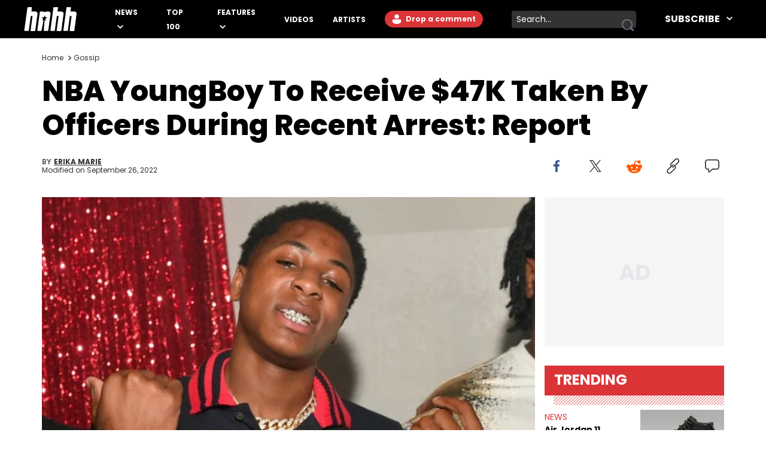

--- FILE ---
content_type: text/html
request_url: https://www.hotnewhiphop.com/330337-nba-youngboy-to-receive-s47k-taken-by-officers-during-recent-arrest-report-news
body_size: 14307
content:
<!DOCTYPE html><html lang="en"> <head><link rel="alternate" type="application/atom+xml" href="https://www.hotnewhiphop.com/feed"><meta charset="UTF-8">
<meta name="viewport" content="width=device-width, initial-scale=1.0">
<title>NBA YoungBoy To Receive $47K Taken By Officers During Recent Arrest: Report</title>
<link rel="sitemap" href="/sitemap.xml">
<link rel="canonical" href="https://www.hotnewhiphop.com/330337-nba-youngboy-to-receive-s47k-taken-by-officers-during-recent-arrest-report-news">
<meta name="charset" content="utf-8">
<meta name="description">
<meta name="author" content="Erika Marie">
<meta name="copyright" content="Copyright © HotNewHipHop 2026">
<meta name="id" content="330337">
<meta name="keywords" content="arrests, drug charges, weapons charges, Crime, Gossip, News">
<meta name="news_keywords" content="arrests, drug charges, weapons charges, Crime, Gossip, News">
<meta name="robots" content="index, follow, max-snippet:-1, max-image-preview:large, max-video-preview:-1, all">
<meta name="content-type" content="">
<meta name="og:type" content="article">
<meta name="og:url" content="https://www.hotnewhiphop.com/330337-nba-youngboy-to-receive-s47k-taken-by-officers-during-recent-arrest-report-news">
<meta name="og:description" content="A judge ordered the Baton Rouge Police Department to run YoungBoy his money.">
<meta name="og:image" content="https://www.hotnewhiphop.com/wp-content/uploads/cover/86/07/1608260786_faf8bd7b2a870fc342d256f4b1dfb181.jpg">
<meta name="og:title" content="NBA YoungBoy To Receive $47K Taken By Officers During Recent Arrest: Report">
<meta name="og:locale" content="en_US">
<meta name="og:site_name" content="HotNewHipHop">
<meta name="twitter:card" content="summary_large_image">
<meta name="twitter:title" content="NBA YoungBoy To Receive $47K Taken By Officers During Recent Arrest: Report">
<meta name="twitter:description">
<meta name="twitter:image" content="https://www.hotnewhiphop.com/wp-content/uploads/cover/86/07/1608260786_faf8bd7b2a870fc342d256f4b1dfb181.jpg"><script type="application/ld+json">{
  "@context": "https://schema.org",
  "@graph": [
    {
      "@type": "NewsArticle",
      "@id": "https://www.hotnewhiphop.com/330337-nba-youngboy-to-receive-s47k-taken-by-officers-during-recent-arrest-report-news#article",
      "isPartOf": {
        "@id": "https://www.hotnewhiphop.com/330337-nba-youngboy-to-receive-s47k-taken-by-officers-during-recent-arrest-report-news"
      },
      "author": {
        "name": "Erika Marie",
        "@id": "https://www.hotnewhiphop.com/#/schema/person/1af3bf4bea5f4af2fcd972ce591882d7"
      },
      "headline": "NBA YoungBoy To Receive $47K Taken By Officers During Recent Arrest: Report",
      "datePublished": "2020-12-17T22:15:54+00:00",
      "dateModified": "2022-09-26T07:19:57+00:00",
      "mainEntityOfPage": {
        "@id": "https://www.hotnewhiphop.com/330337-nba-youngboy-to-receive-s47k-taken-by-officers-during-recent-arrest-report-news"
      },
      "wordCount": 251,
      "commentCount": 0,
      "publisher": {
        "@id": "https://www.hotnewhiphop.com/#organization"
      },
      "image": {
        "@id": "https://www.hotnewhiphop.com/330337-nba-youngboy-to-receive-s47k-taken-by-officers-during-recent-arrest-report-news#primaryimage"
      },
      "thumbnailUrl": "https://www.hotnewhiphop.com/wp-content/uploads/cover/86/07/1608260786_faf8bd7b2a870fc342d256f4b1dfb181.jpg",
      "keywords": [
        "arrests",
        "drug charges",
        "weapons charges"
      ],
      "articleSection": [
        "Crime",
        "Gossip",
        "News"
      ],
      "inLanguage": "en-US",
      "potentialAction": [
        {
          "@type": "CommentAction",
          "name": "Comment",
          "target": [
            "https://www.hotnewhiphop.com/330337-nba-youngboy-to-receive-s47k-taken-by-officers-during-recent-arrest-report-news#respond"
          ]
        }
      ],
      "articleBody": "There was a small victory for NBA YoungBoy today (December 17) after a judge reportedly ordered officers to return seized cash to the rapper. Back in September, we reported on the news that NBA Youngboy and several of his associates were arrested while filming a music video in Louisiana. Circumstances surrounding the arrests have been unclear, but a recent report stated that when YoungBoy was taken into custody, authorities seized $47K in cash. They've been holding onto the money for months, but a judge called the acquisition of the funds \"illegal and unconstitutional.\"  Cooper Neill / Contributor / Getty Images The Baton Rouge Police Department must return the money to the 21-year-old rapper and the District Attorney's Office didn't attempt to fight the motion. In September, NBA YoungBoy and 15 others were arrested and booked, but none have been charged with a crime. They were initially detained on counts related to drugs and weapons. The Advocate reported that officers came across the NBA (Never Broke Again) and BBG (Bottom Boy Gorilla) crews filming the music video. Police referred to them as \"gangs\" who, when officers approached, ran from the scene. Drugs and guns were reportedly found at the scene, as well as large stashes of cash. Because of his previous run-ins with the law, YoungBoy legally isn't allowed to be in the possession of a firearm, however, during the September incident, no weapons were found on the rapper. [via]",
      "copyrightYear": "2020",
      "copyrightHolder": {
        "@id": "https://www.hotnewhiphop.com/#organization"
      }
    },
    {
      "@type": "WebPage",
      "@id": "https://www.hotnewhiphop.com/330337-nba-youngboy-to-receive-s47k-taken-by-officers-during-recent-arrest-report-news",
      "url": "https://www.hotnewhiphop.com/330337-nba-youngboy-to-receive-s47k-taken-by-officers-during-recent-arrest-report-news",
      "name": "NBA YoungBoy To Receive $47K Taken By Officers During Recent Arrest: Report",
      "isPartOf": {
        "@id": "https://www.hotnewhiphop.com/#website"
      },
      "primaryImageOfPage": {
        "@id": "https://www.hotnewhiphop.com/330337-nba-youngboy-to-receive-s47k-taken-by-officers-during-recent-arrest-report-news#primaryimage"
      },
      "image": {
        "@id": "https://www.hotnewhiphop.com/330337-nba-youngboy-to-receive-s47k-taken-by-officers-during-recent-arrest-report-news#primaryimage"
      },
      "thumbnailUrl": "https://www.hotnewhiphop.com/wp-content/uploads/cover/86/07/1608260786_faf8bd7b2a870fc342d256f4b1dfb181.jpg",
      "datePublished": "2020-12-17T22:15:54+00:00",
      "dateModified": "2022-09-26T07:19:57+00:00",
      "breadcrumb": {
        "@id": "https://www.hotnewhiphop.com/330337-nba-youngboy-to-receive-s47k-taken-by-officers-during-recent-arrest-report-news#breadcrumb"
      },
      "inLanguage": "en-US",
      "potentialAction": [
        {
          "@type": "ReadAction",
          "target": [
            "https://www.hotnewhiphop.com/330337-nba-youngboy-to-receive-s47k-taken-by-officers-during-recent-arrest-report-news"
          ]
        }
      ]
    },
    {
      "@type": "ImageObject",
      "inLanguage": "en-US",
      "@id": "https://www.hotnewhiphop.com/330337-nba-youngboy-to-receive-s47k-taken-by-officers-during-recent-arrest-report-news#primaryimage",
      "url": "https://www.hotnewhiphop.com/wp-content/uploads/cover/86/07/1608260786_faf8bd7b2a870fc342d256f4b1dfb181.jpg",
      "contentUrl": "https://www.hotnewhiphop.com/wp-content/uploads/cover/86/07/1608260786_faf8bd7b2a870fc342d256f4b1dfb181.jpg",
      "width": 819,
      "height": 623,
      "caption": "NBA YoungBoy, Arrest, Firearm, Music Video, Baton Rouge"
    },
    {
      "@type": "BreadcrumbList",
      "@id": "https://www.hotnewhiphop.com/330337-nba-youngboy-to-receive-s47k-taken-by-officers-during-recent-arrest-report-news#breadcrumb",
      "itemListElement": [
        {
          "@type": "ListItem",
          "position": 1,
          "name": "Home",
          "item": "https://www.hotnewhiphop.com/"
        },
        {
          "@type": "ListItem",
          "position": 2,
          "name": "Crime",
          "item": "https://www.hotnewhiphop.com/articles/crime"
        },
        {
          "@type": "ListItem",
          "position": 3,
          "name": "NBA YoungBoy To Receive $47K Taken By Officers During Recent Arrest: Report"
        }
      ]
    },
    {
      "@type": "WebSite",
      "@id": "https://www.hotnewhiphop.com/#website",
      "url": "https://www.hotnewhiphop.com/",
      "name": "HotNewHipHop",
      "description": "The Latest Hip Hop News, Songs, Rap Albums &amp; Music, Gossip &amp; Entertainment News, Sneaker Releases, Sports News, TV &amp; Movies, Interviews, Culture &amp; more",
      "publisher": {
        "@id": "https://www.hotnewhiphop.com/#organization"
      },
      "alternateName": "HNHH",
      "potentialAction": [
        {
          "@type": "SearchAction",
          "target": {
            "@type": "EntryPoint",
            "urlTemplate": "https://www.hotnewhiphop.com/search/{search_term_string}"
          },
          "query-input": {
            "@type": "PropertyValueSpecification",
            "valueRequired": true,
            "valueName": "search_term_string"
          }
        }
      ],
      "inLanguage": "en-US"
    },
    {
      "@type": "Organization",
      "@id": "https://www.hotnewhiphop.com/#organization",
      "name": "HotNewHipHop",
      "alternateName": "HNHH",
      "url": "https://www.hotnewhiphop.com/",
      "logo": {
        "@type": "ImageObject",
        "inLanguage": "en-US",
        "@id": "https://www.hotnewhiphop.com/#/schema/logo/image/",
        "url": "https://www.hotnewhiphop.com/wp-content/uploads/2023/12/hnhh-2.jpeg",
        "contentUrl": "https://www.hotnewhiphop.com/wp-content/uploads/2023/12/hnhh-2.jpeg",
        "width": 1000,
        "height": 666,
        "caption": "HotNewHipHop"
      },
      "image": {
        "@id": "https://www.hotnewhiphop.com/#/schema/logo/image/"
      },
      "sameAs": [
        "https://www.facebook.com/realhotnewhiphop/",
        "https://x.com/HotNewHipHop",
        "https://www.instagram.com/hotnewhiphop/",
        "https://www.youtube.com/c/HotNewHipHop"
      ]
    },
    {
      "@type": "Person",
      "@id": "https://www.hotnewhiphop.com/#/schema/person/1af3bf4bea5f4af2fcd972ce591882d7",
      "name": "Erika Marie",
      "image": {
        "@type": "ImageObject",
        "inLanguage": "en-US",
        "@id": "https://www.hotnewhiphop.com/#/schema/person/image/",
        "url": "https://secure.gravatar.com/avatar/7ab33e755970740aee5f2d8fb9c504af224fc9d1632b739091c83dab2bf1a567?s=96&d=mm&r=g",
        "contentUrl": "https://secure.gravatar.com/avatar/7ab33e755970740aee5f2d8fb9c504af224fc9d1632b739091c83dab2bf1a567?s=96&d=mm&r=g",
        "caption": "Erika Marie"
      },
      "description": "Since 2019, Erika Marie has worked as a journalist for HotNewHipHop, covering music, film, television, art, fashion, politics, and all things regarding entertainment. With 20 years in the industry under her belt, Erika Marie moved from a writer on the graveyard shift at HNHH to becoming the Co-Head of Original Content. She has had the pleasure of sitting down with artists and personalities like DJ Jazzy Jeff, Salt ’N Pepa, Nick Cannon, Rah Digga, Rakim, Rapsody, Ari Lennox, Jacquees, Roxanne Shante, Yo-Yo, Sean Paul, Raven Symoné, Queen Naija, Ryan Destiny, DreamDoll, DaniLeigh, Sean Kingston, Reginae Carter, Jason Lee, Kamaiyah, Rome Flynn, Zonnique, Fantasia, and Just Blaze—just to name a few. In addition to one-on-one chats with influential public figures, Erika Marie also covers content connected to the culture. She’s attended and covered the BET Awards as well as private listening parties, the Rolling Loud festival, and other events that emphasize established and rising talents. Detroit-born and Long Beach (CA)-raised, Erika Marie has eclectic music taste that often helps direct the interests she focuses on here at HNHH. She finds it necessary to report on cultural conversations with respect and honor those on the mic and the hardworking teams that help get them there. Moreover, as an advocate for women, Erika Marie pays particular attention to the impact of femcees. She sits down with rising rappers for HNHH—like Big Jade, Kali, Rubi Rose, Armani Caesar, and Amy Luciani—to gain their perspectives on a fast-paced industry.",
      "sameAs": [
        "https://www.instagram.com/xierikamarie",
        "https://www.linkedin.com/in/erikamarie/",
        "https://x.com/xiErikaMarie",
        "https://www.spacehey.com/erikamarie",
        "https://ourblackgirls.tumblr.com/"
      ],
      "birthDate": "1982-07-11",
      "gender": "Female",
      "jobTitle": "Features Editor",
      "worksFor": "HotNewHipHop",
      "url": "https://www.hotnewhiphop.com/author/erika-marie"
    }
  ]
}</script><script type="module" src="/_astro/FreestarInit.astro_astro_type_script_index_0_lang.CxtkAvN7.js"></script><script type="module" src="/_astro/GoogleTag.astro_astro_type_script_index_0_lang.CbdYzwJ1.js"></script><script type="module" src="/_astro/FacebookPixel.astro_astro_type_script_index_0_lang.IqIWuGwb.js"></script><script type="module" src="/_astro/Marfeel.astro_astro_type_script_index_0_lang.BU85h5EW.js"></script><script type="module" src="/_astro/MarfeelABTest.astro_astro_type_script_index_0_lang.k1w2OSKI.js"></script><link rel="stylesheet" href="/_astro/about.CabniwoD.css">
<link rel="stylesheet" href="/_astro/_wpid_-_slug_.CU3Hpv5_.css"><script type="module" src="/_astro/page.DCTgdEH6.js"></script></head> <body class="font-poppins pt-8"> <header id="header" class="top-0 left-0 w-full z-40 fixed" role="banner"> <div id="desktop-header" class="hidden lg:flex items-center h-16 bg-black w-full px-10"> <a href="/" role="button" class="desktop-header__logo flex justify-center w-[5.5rem] mr-8 xl:mr-16 [&>span]:w-full" aria-label="Hot New Hip Hop - Home"> <svg class="fill-white w-full h-auto" width="20" height="20"> <use  xlink:href="/images/svg-icon-sprite.svg?2024-10-28#icon-hnhh-header-logo"></use> </svg> </a> <nav aria-label="Primary Navigation" class="flex-1"> <ul class="flex flex-row justify-start items-center"> <li class="group relative mr-4 xl:mr-8 xxl:mr-16"> <a href="/articles/news" class="text-white text-xs xxl:text-base uppercase font-bold relative menu-hover [&>svg]:hover:fill-accent-color hover:text-accent-color" aria-controls="submenu-news" aria-haspopup="true"> News </a> <svg class="inline-block fill-white w-[10px] ml-1" width="20" height="20"> <use  xlink:href="/images/svg-icon-sprite.svg?2024-10-28#icon-chev-down"></use> </svg> <div class="invisible absolute -left-8 top-6 inline-flex flex-col bg-black !py-4 !px-8 w-[150px] group-hover:visible"> <a href="/songs" class="text-white text-sm uppercase font-bold hover:text-accent-color relative menu-hover py-2 inline-block" aria-controls="submenu-songs" aria-haspopup="true"> Songs </a><a href="/mixtapes" class="text-white text-sm uppercase font-bold hover:text-accent-color relative menu-hover py-2 inline-block" aria-controls="submenu-mixtapes" aria-haspopup="true"> Mixtapes </a><a href="/articles/music" class="text-white text-sm uppercase font-bold hover:text-accent-color relative menu-hover py-2 inline-block" aria-controls="submenu-music" aria-haspopup="true"> Music </a><a href="/articles/life" class="text-white text-sm uppercase font-bold hover:text-accent-color relative menu-hover py-2 inline-block" aria-controls="submenu-lifestyle" aria-haspopup="true"> Lifestyle </a><a href="/articles/sports" class="text-white text-sm uppercase font-bold hover:text-accent-color relative menu-hover py-2 inline-block" aria-controls="submenu-sports" aria-haspopup="true"> Sports </a><a href="/articles/sneakers" class="text-white text-sm uppercase font-bold hover:text-accent-color relative menu-hover py-2 inline-block" aria-controls="submenu-sneakers" aria-haspopup="true"> Sneakers </a><a href="/articles/politics" class="text-white text-sm uppercase font-bold hover:text-accent-color relative menu-hover py-2 inline-block" aria-controls="submenu-politics" aria-haspopup="true"> Politics </a><a href="/articles/tech" class="text-white text-sm uppercase font-bold hover:text-accent-color relative menu-hover py-2 inline-block" aria-controls="submenu-tech" aria-haspopup="true"> Tech </a> </div> </li><li class="group relative mr-4 xl:mr-8 xxl:mr-16"> <a href="/top100" class="text-white text-xs xxl:text-base uppercase font-bold relative menu-hover [&>svg]:hover:fill-accent-color hover:text-accent-color" aria-controls="submenu-top 100" aria-haspopup="true"> Top 100 </a>   </li><li class="group relative mr-4 xl:mr-8 xxl:mr-16"> <a href="/articles/features/" class="text-white text-xs xxl:text-base uppercase font-bold relative menu-hover [&>svg]:hover:fill-accent-color hover:text-accent-color" aria-controls="submenu-features" aria-haspopup="true"> Features </a> <svg class="inline-block fill-white w-[10px] ml-1" width="20" height="20"> <use  xlink:href="/images/svg-icon-sprite.svg?2024-10-28#icon-chev-down"></use> </svg> <div class="invisible absolute -left-8 top-6 inline-flex flex-col bg-black !py-4 !px-8 w-[150px] group-hover:visible"> <a href="/articles/reviews" class="text-white text-sm uppercase font-bold hover:text-accent-color relative menu-hover py-2 inline-block" aria-controls="submenu-reviews" aria-haspopup="true"> Reviews </a><a href="/articles/interviews" class="text-white text-sm uppercase font-bold hover:text-accent-color relative menu-hover py-2 inline-block" aria-controls="submenu-interviews" aria-haspopup="true"> Interviews </a><a href="https://www.hotnewhiphop.com/articles/originalcontent" class="text-white text-sm uppercase font-bold hover:text-accent-color relative menu-hover py-2 inline-block" aria-controls="submenu-editorials" aria-haspopup="true"> Editorials </a><a href="/articles/lists" class="text-white text-sm uppercase font-bold hover:text-accent-color relative menu-hover py-2 inline-block" aria-controls="submenu-lists" aria-haspopup="true"> Lists </a> </div> </li><li class="group relative mr-4 xl:mr-8 xxl:mr-16"> <a href="/videos" class="text-white text-xs xxl:text-base uppercase font-bold relative menu-hover [&>svg]:hover:fill-accent-color hover:text-accent-color" aria-controls="submenu-videos" aria-haspopup="true"> Videos </a>   </li><li class="group relative mr-4 xl:mr-8 xxl:mr-16"> <a href="/artists" class="text-white text-xs xxl:text-base uppercase font-bold relative menu-hover [&>svg]:hover:fill-accent-color hover:text-accent-color" aria-controls="submenu-artists" aria-haspopup="true"> Artists </a>   </li> </ul> </nav> <div class="relative mr-6 h-7"> <div> <div class="mr-6 h-7 login-button-auth hidden"> <a href="/my/profile" role="button" class="text-sm lg:text-xs xxl:text-sm font-bold relative menu-hover bg-accent-color text-white rounded-l-full rounded-r-full hover:bg-accent-color-dark h-7 inline-block px-[2px] [&>span]:w-full [&>span]:h-full [&>span]:flex [&>span]:items-center"> <span class="flex items-start"> <span class="inline-block w-6 h-6 mr-2"> <img class="avatar-component-selector w-6 h-6 relative rounded-full next-image" src="/images/default-avatar.png" alt="user avatar"> </span> <span class="mr-2">My Profile</span> </span> </a> </div> <div class="mr-6 h-7 login-button-notauth hidden"> <a href="/login" role="button" class="text-sm lg:text-xs xxl:text-sm font-bold relative menu-hover px-3 py-1 bg-accent-color text-white rounded-l-full rounded-r-full hover:bg-accent-color-dark inline-block h-7">  <svg class="fill-white inline-block mt-[2px]" width="20" height="20"><use xlink:href="/images/svg-icon-sprite.svg?2024-10-28#icon-default-avatar"></use></svg>
Drop a comment
 </a> </div> </div> <script type="module">const n=function(e){[...document.querySelectorAll(".login-button-notauth")].forEach(o=>{o.style.display=e?"none":"block"}),[...document.querySelectorAll(".login-button-auth")].forEach(o=>{o.style.display=e?"block":"none"}),e&&[...document.querySelectorAll(".avatar-component-selector")].forEach(o=>{o.src=e.user.avatar})};window.hhsession_handlers=window.hhsession_handlers||[];window.hhsession_handlers.push(n);</script> </div> <div class="relative mr-8"> <div class="desktopView"><button type="button" class="searchButton absolute right-1 top-1/2 -translate-y-1/2 z-[1] opacity-[.99]" aria-label="search button"><svg class="fill-gray-500 hover:fill-accent-color" width="20" height="20"> <use  xlink:href="/images/svg-icon-sprite.svg?2024-10-28#icon-search"></use> </svg></button><div class="bg-dark-grey border-0 rounded-sm w-52 pr-7 z-0"><label for="searchFormInputDsk" class="hidden">Search input</label><input id="searchFormInputDsk" type="search" name="search" placeholder="Search..." class="searchFormInput search-input-field w-full h-full bg-transparent text-white text-sm px-2 py-1 focus:outline-hidden focus:bg-transparent autofill:!bg-transparent"></div></div><script>(function(){const isMobile = false;

	function handleSearchSubmit (searchData){
		const query = searchData;
		if (query) {
			window.location.href = `/search/${query}`;
		}
		return false;
	}

	document.querySelectorAll(".searchButton")?.forEach(element=>{
		element.addEventListener('click', function () {
			const parent = element.parentElement;
			const inputFieldValue = parent.querySelector('.searchFormInput').value;
			handleSearchSubmit(inputFieldValue);
		});
	});

	document.querySelectorAll(".searchFormInput")?.forEach((input) => {
		input.addEventListener("keypress", function (event) {
			if (event.key === "Enter" || event.keyCode === 13 || event.which === 13) {
				event.preventDefault();
				const query = input.value;
				handleSearchSubmit(query);
			}
		});
	});

})();</script> </div> <div class="header-follow"> <div class="relative group"><div class="text-white text-base font-bold uppercase hover:text-accent-color relative menu-hover [&>svg]:hover:fill-accent-color hover:border-accent-color px-4 py-1 cursor-pointer z-[1]">
Subscribe
<svg class="inline-block fill-white w-[10px] ml-2 -mt-[3px]" width="20" height="20"><use xlink:href="/images/svg-icon-sprite.svg?2024-10-28#icon-chev-down"></use></svg></div><nav id="header-social-list" class="hidden group-hover:inline-block  absolute top-[30px] -right-[25px] bg-black pt-12 px-[25px] pb-[25px] w-[330px]" aria-label="Social Navigation"><span class="flex w-full justify-between"> <a href="https://www.facebook.com/RealHotNewHipHop" aria-label="Follow us on Facebook" target="_blank" rel="noreferrer noopener" class="mr-0 lg:mr-4 lg:float-left"> <svg class="fill-white w-[22px] hover:fill-accent-color" width="20" height="20"> <use  xlink:href="/images/svg-icon-sprite.svg?2024-10-28#icon-facebook"></use> </svg> </a> <a href="https://www.instagram.com/hotnewhiphop/" aria-label="Follow us on Instagram" target="_blank" rel="noreferrer noopener" class="mr-0 lg:mr-4 lg:float-left"> <svg class="fill-white w-[22px] hover:fill-accent-color" width="20" height="20"> <use  xlink:href="/images/svg-icon-sprite.svg?2024-10-28#icon-instagram"></use> </svg> </a> <a href="https://twitter.com/HotNewHipHop" aria-label="Follow us on Twitter" target="_blank" rel="noreferrer noopener" class="mr-0 lg:mr-4 lg:float-left"> <svg class="fill-white w-[22px] hover:fill-accent-color" width="20" height="20"> <use  xlink:href="/images/svg-icon-sprite.svg?2024-10-28#icon-twitter"></use> </svg> </a> <a href="https://www.tiktok.com/@hotnewhiphop?" aria-label="Follow us on TikTok" target="_blank" rel="noreferrer noopener" class="mr-0 lg:mr-4 lg:float-left"> <svg class="fill-white w-[22px] hover:fill-accent-color" width="20" height="20"> <use  xlink:href="/images/svg-icon-sprite.svg?2024-10-28#icon-tiktok"></use> </svg> </a> <a href="https://www.youtube.com/c/HotNewHipHop?" aria-label="Follow us on Youtube" target="_blank" rel="noreferrer noopener"> <svg class="fill-white w-[22px] hover:fill-accent-color" width="20" height="20"> <use  xlink:href="/images/svg-icon-sprite.svg?2024-10-28#icon-youtube"></use> </svg> </a> </span><div class="text-white text-xs font-bold mt-4 mb-2">
Subscribe to Our Newsletter
</div><form class="flex flex-row gap-[2%]"><input type="email" placeholder="Your email" autoComplete="email" class="w-[63%] h-[30px] text-dark-grey text-[.625rem] font-semibold px-2 py-1 bg-white" name="email"/><button type="submit" class="bg-smoke w-[35%] text-black text-[.625rem] font-semibold h-[30px]">SUBSCRIBE</button></form></nav></div> </div> </div> <div class="block lg:hidden absolute top-0 left-0 w-full z-30"> <div class="absolute left-4 top-[18px]"> <div> <div class="mr-6 h-7 login-button-auth hidden"> <a href="/my/profile" role="button" class="text-sm lg:text-xs xxl:text-sm font-bold relative menu-hover bg-accent-color text-white rounded-l-full rounded-r-full hover:bg-accent-color-dark h-7 inline-block px-[2px] [&>span]:w-full [&>span]:h-full [&>span]:flex [&>span]:items-center"> <span class="flex items-start"> <span class="inline-block w-6 h-6 mr-2"> <img class="avatar-component-selector w-6 h-6 relative rounded-full next-image" src="/images/default-avatar.png" alt="user avatar"> </span> <span class="mr-2">My Profile</span> </span> </a> </div> <div class="mr-6 h-7 login-button-notauth hidden"> <a href="/login" role="button" class="text-sm lg:text-xs xxl:text-sm font-bold relative menu-hover px-3 py-1 bg-accent-color text-white rounded-l-full rounded-r-full hover:bg-accent-color-dark inline-block h-7"> Sign in </a> </div> </div>  </div> <div class="h-[64.61px] bg-black w-full flex items-center justify-center"> <a href="/" role="button" class="header-mobile-logo" aria-label="Hot New Hip Hop - Home"> <svg class="h-[64px] w-[76px] fill-white" width="20" height="20"> <use  xlink:href="/images/svg-icon-sprite.svg?2024-10-28#icon-hnhh-header-logo"></use> </svg> </a> </div> <span id="mobileMenuButton" class="block absolute sidebarIconToggle top-[22px] right-4 w-[22px] h-[22px] cursor-pointer bg-menu-open bg-no-repeat bg-center"></span> <div id="sidebarMenu" class="hidden container w-full mobileMenuContainer mobileMenuContainerOpen pt-16 px-6 overflow-y-auto h-full fixed top-[55px] left-0 bg-black"> <div class="flex flex-row justify-between items-center w-full"> <span class="flex w-full justify-between"> <a href="https://www.facebook.com/RealHotNewHipHop" aria-label="Follow us on Facebook" target="_blank" rel="noreferrer noopener" class="mr-0 lg:mr-4 lg:float-left"> <svg class="fill-white w-[22px] hover:fill-accent-color" width="20" height="20"> <use  xlink:href="/images/svg-icon-sprite.svg?2024-10-28#icon-facebook"></use> </svg> </a> <a href="https://www.instagram.com/hotnewhiphop/" aria-label="Follow us on Instagram" target="_blank" rel="noreferrer noopener" class="mr-0 lg:mr-4 lg:float-left"> <svg class="fill-white w-[22px] hover:fill-accent-color" width="20" height="20"> <use  xlink:href="/images/svg-icon-sprite.svg?2024-10-28#icon-instagram"></use> </svg> </a> <a href="https://twitter.com/HotNewHipHop" aria-label="Follow us on Twitter" target="_blank" rel="noreferrer noopener" class="mr-0 lg:mr-4 lg:float-left"> <svg class="fill-white w-[22px] hover:fill-accent-color" width="20" height="20"> <use  xlink:href="/images/svg-icon-sprite.svg?2024-10-28#icon-twitter"></use> </svg> </a> <a href="https://www.tiktok.com/@hotnewhiphop?" aria-label="Follow us on TikTok" target="_blank" rel="noreferrer noopener" class="mr-0 lg:mr-4 lg:float-left"> <svg class="fill-white w-[22px] hover:fill-accent-color" width="20" height="20"> <use  xlink:href="/images/svg-icon-sprite.svg?2024-10-28#icon-tiktok"></use> </svg> </a> <a href="https://www.youtube.com/c/HotNewHipHop?" aria-label="Follow us on Youtube" target="_blank" rel="noreferrer noopener"> <svg class="fill-white w-[22px] hover:fill-accent-color" width="20" height="20"> <use  xlink:href="/images/svg-icon-sprite.svg?2024-10-28#icon-youtube"></use> </svg> </a> </span> </div> <div class="flex flex-row items-center my-10 w-full"> <div class="mobileView flex justify-between relative w-full lg:w-[calc(100%-358px)] mb-8"><div class="searchFormInputMobWrapper w-full rounded-xl pr-10 border-[1px] border-very-light-grey"><label for="searchFormInputMob" class="hidden">Search input</label><input id="searchFormInputMob" type="search" name="search" placeholder="Search..." class="searchFormInput search-input-field border-0 px-4 py-2 w-full bg-transparent outline-hidden text-lg text-white"></div><button type="button" class="searchButton absolute right-4 top-1/2 -translate-y-1/2 w-[23px] h-[23px]" aria-label="search button"><svg class="w-[23px] h-[23px] fill-dark-grey hover:fisAuthenticatedill-accent-color" width="20" height="20"> <use  xlink:href="/images/svg-icon-sprite.svg?2024-10-28#icon-search"></use> </svg></button></div><script>(function(){const isMobile = true;

	function handleSearchSubmit (searchData){
		const query = searchData;
		if (query) {
			window.location.href = `/search/${query}`;
		}
		return false;
	}

	document.querySelectorAll(".searchButton")?.forEach(element=>{
		element.addEventListener('click', function () {
			const parent = element.parentElement;
			const inputFieldValue = parent.querySelector('.searchFormInput').value;
			handleSearchSubmit(inputFieldValue);
		});
	});

	document.querySelectorAll(".searchFormInput")?.forEach((input) => {
		input.addEventListener("keypress", function (event) {
			if (event.key === "Enter" || event.keyCode === 13 || event.which === 13) {
				event.preventDefault();
				const query = input.value;
				handleSearchSubmit(query);
			}
		});
	});

})();</script> </div> <nav class="mobileNav w-full" aria-label="Main Navigation"> <div class="my-4" role="menu"> <span class="mobile-navItem-expander flex flex-row flex-wrap relative" role="menuitem"> <a href="/articles/news" class="mobileNavItemLink text-white text-lg uppercase font-semibold mobileLinkButton mr-3" aria-controls="submenu-news" aria-haspopup="true"> News </a> <span class="mobile-navExpander bg-chev-down bg-no-repeat bg-left flex-1 h-5 [&>svg]:fill-white [&>svg]:w-4 [&>svg]:h-4 mt-1"></span> <div id="submenu-news" class="mobileNavItemChildren hidden basis-full" role="menu"> <a href="/songs" class="mobileNavItemLink pl-4 my-3 mobileNavSubItem text-white text-base font-semibold mobileLinkButton block" aria-controls="submenu-songs" aria-haspopup="true" role="menuitem"> Songs </a><a href="/mixtapes" class="mobileNavItemLink pl-4 my-3 mobileNavSubItem text-white text-base font-semibold mobileLinkButton block" aria-controls="submenu-mixtapes" aria-haspopup="true" role="menuitem"> Mixtapes </a><a href="/articles/music" class="mobileNavItemLink pl-4 my-3 mobileNavSubItem text-white text-base font-semibold mobileLinkButton block" aria-controls="submenu-music" aria-haspopup="true" role="menuitem"> Music </a><a href="/articles/life" class="mobileNavItemLink pl-4 my-3 mobileNavSubItem text-white text-base font-semibold mobileLinkButton block" aria-controls="submenu-lifestyle" aria-haspopup="true" role="menuitem"> Lifestyle </a><a href="/articles/sports" class="mobileNavItemLink pl-4 my-3 mobileNavSubItem text-white text-base font-semibold mobileLinkButton block" aria-controls="submenu-sports" aria-haspopup="true" role="menuitem"> Sports </a><a href="/articles/sneakers" class="mobileNavItemLink pl-4 my-3 mobileNavSubItem text-white text-base font-semibold mobileLinkButton block" aria-controls="submenu-sneakers" aria-haspopup="true" role="menuitem"> Sneakers </a><a href="/articles/politics" class="mobileNavItemLink pl-4 my-3 mobileNavSubItem text-white text-base font-semibold mobileLinkButton block" aria-controls="submenu-politics" aria-haspopup="true" role="menuitem"> Politics </a><a href="/articles/tech" class="mobileNavItemLink pl-4 my-3 mobileNavSubItem text-white text-base font-semibold mobileLinkButton block" aria-controls="submenu-tech" aria-haspopup="true" role="menuitem"> Tech </a> </div> </span> </div><div class="my-4" role="menu"> <a href="/top100" role="menuitem" class="mobileNavItemLink mobileNavItem mobileLinkButton text-white text-lg uppercase font-semibold"> Top 100 </a> </div><div class="my-4" role="menu"> <span class="mobile-navItem-expander flex flex-row flex-wrap relative" role="menuitem"> <a href="/articles/features/" class="mobileNavItemLink text-white text-lg uppercase font-semibold mobileLinkButton mr-3" aria-controls="submenu-features" aria-haspopup="true"> Features </a> <span class="mobile-navExpander bg-chev-down bg-no-repeat bg-left flex-1 h-5 [&>svg]:fill-white [&>svg]:w-4 [&>svg]:h-4 mt-1"></span> <div id="submenu-features" class="mobileNavItemChildren hidden basis-full" role="menu"> <a href="/articles/reviews" class="mobileNavItemLink pl-4 my-3 mobileNavSubItem text-white text-base font-semibold mobileLinkButton block" aria-controls="submenu-reviews" aria-haspopup="true" role="menuitem"> Reviews </a><a href="/articles/interviews" class="mobileNavItemLink pl-4 my-3 mobileNavSubItem text-white text-base font-semibold mobileLinkButton block" aria-controls="submenu-interviews" aria-haspopup="true" role="menuitem"> Interviews </a><a href="https://www.hotnewhiphop.com/articles/originalcontent" class="mobileNavItemLink pl-4 my-3 mobileNavSubItem text-white text-base font-semibold mobileLinkButton block" aria-controls="submenu-editorials" aria-haspopup="true" role="menuitem"> Editorials </a><a href="/articles/lists" class="mobileNavItemLink pl-4 my-3 mobileNavSubItem text-white text-base font-semibold mobileLinkButton block" aria-controls="submenu-lists" aria-haspopup="true" role="menuitem"> Lists </a> </div> </span> </div><div class="my-4" role="menu"> <a href="/videos" role="menuitem" class="mobileNavItemLink mobileNavItem mobileLinkButton text-white text-lg uppercase font-semibold"> Videos </a> </div><div class="my-4" role="menu"> <a href="/artists" role="menuitem" class="mobileNavItemLink mobileNavItem mobileLinkButton text-white text-lg uppercase font-semibold"> Artists </a> </div> </nav> <div class="mt-4 mb-20 w-full"><div class="text-white text-xs font-bold pb-2">
Subscribe to Our Newsletter
</div><form class="flex flex-row gap-[2%]"><input type="email" placeholder="Your email" autoComplete="email" class="w-[63%] h-[30px] text-dark-grey text-[.625rem] font-semibold px-2 py-1 bg-white" name="email"/><button type="submit" class="bg-smoke w-[35%] text-black text-[.625rem] font-semibold h-[30px]">SUBSCRIBE</button></form></div> </div> </div> <script type="module">if(typeof window>"u")throw new Error("MENU ERROR");const t=document.getElementById("mobileMenuButton"),i=document.getElementById("sidebarMenu"),r=document.querySelectorAll(".mobile-navExpander"),u=document.querySelectorAll(".mobileNavItemLink"),o=document.querySelector("body"),s=e=>{const n=e.style.display==="block";return e.style.display=n?"none":"block",n},d=(e,n)=>{e.style.backgroundImage=n?"url(/images/chevDown.svg)":"url(/images/chevUp.svg)"},c=()=>{if(!o||!t)return;const e=s(i);o.style.overflowY=e?"visible":"hidden",t.style.backgroundImage=e?"url(/images/menuOpen.svg)":"url(/images/menuClose.svg)"};r.forEach(e=>{e.addEventListener("click",()=>{const n=e.nextElementSibling,l=s(n);d(e,l)})});t&&t.addEventListener("click",c);u.forEach(e=>{e.addEventListener("click",()=>{setTimeout(c,150)})});</script> </header>  <div class="container-content mx-auto px-4 mt-20 lg:mt-[57px]"> <header class="w-full font-poppins"> <ul class="my-4 lg:my-5 flex flex-row justify-start items-center text-xs text-dark-grey font-poppins"> <li> <a href="/" class="mr-2 hover:text-accent-color">
Home
</a> </li> <li class="breadcrumb-arrow"> <a href="/articles/Gossip" class="hover:text-accent-color"> Gossip </a> </li> </ul> <h1 class="text-[1.75rem] lg:text-5xl font-extrabold mt-0 lg:mt-5 mb-5 "> NBA YoungBoy To Receive $47K Taken By Officers During Recent Arrest: Report </h1>  <div class="flex flex-row flex-wrap justify-start items-center mb-8 text-[10px] lg:text-[11px] font-poppins leading-[1.231] w-full"> <span class="flex gap-x-4 gap-y-3 lg:gap-y-1 flex-col"> <span class="uppercase text-xs flex items-end"> <span class="text-[#555] font-semibold mr-1">BY</span> <a href="/author/erika-marie" class="mr-4 font-bold text-dark-grey hover:text-accent-color underline"> Erika Marie </a> </span> <span class="col-start-2 row-start-2 text-xs text-dark-grey"> <time class="client-timestamp font-light undefined" data-date="2020-12-17 22:15:54" data-modified="2022-09-26 07:19:57" data-full-format="true"> Modified on  <span>September 26, 2022</span> </time> </span> </span> <span class="flex-1"></span> <span class="inline-flex lg:w-[300px] items-center justify-between w-auto mt-4 lg:mt-0"> <span class="mr-2 lg:mr-0 w-[40px] h-[40px] border-[1px] border-dark-grey rounded-full flex justify-center items-center cursor-pointer hover:border-accent-color [&>button>svg]:hover:fill-accent-color"> <a href="https://www.facebook.com/sharer/sharer.php?u=https://www.hotnewhiphop.com/330337-nba-youngboy-to-receive-s47k-taken-by-officers-during-recent-arrest-report-news&quote=NBA YoungBoy To Receive $47K Taken By Officers During Recent Arrest: Report" target="_blank" rel="noopener noreferrer" aria-label="Share on Facebook"> <svg class="w-[20px] h-auto fill-[#3C5A9A]" width="20" height="20"> <use  xlink:href="/images/svg-icon-sprite.svg?2024-10-28#icon-facebook"></use> </svg> </a> </span> <span class="mr-2 lg:mr-0 w-[40px] h-[40px] border-[1px] border-dark-grey rounded-full flex justify-center items-center cursor-pointer hover:border-accent-color [&>button>svg]:hover:fill-accent-color"> <a href="https://twitter.com/intent/tweet?url=https://www.hotnewhiphop.com/330337-nba-youngboy-to-receive-s47k-taken-by-officers-during-recent-arrest-report-news&text=NBA YoungBoy To Receive $47K Taken By Officers During Recent Arrest: Report" target="_blank" rel="noopener noreferrer" aria-label="Share on Twitter"> <svg class="w-[20px] h-auto fill-dark-grey hover:fill-accent-color" width="20" height="20"> <use  xlink:href="/images/svg-icon-sprite.svg?2024-10-28#icon-twitter"></use> </svg> </a> </span> <span class="mr-2 lg:mr-0 w-[40px] h-[40px] border-[1px] border-dark-grey rounded-full flex justify-center items-center cursor-pointer hover:border-accent-color [&>button>svg]:hover:fill-accent-color"> <a href="https://www.reddit.com/submit?url=https://www.hotnewhiphop.com/330337-nba-youngboy-to-receive-s47k-taken-by-officers-during-recent-arrest-report-news&title=NBA YoungBoy To Receive $47K Taken By Officers During Recent Arrest: Report" target="_blank" rel="noopener noreferrer" aria-label="Share on Reddit"> <svg class="w-[26px] h-auto fill-[#FF5700] hover:fill-accent-color" width="20" height="20"> <use  xlink:href="/images/svg-icon-sprite.svg?2024-10-28#icon-reddit"></use> </svg> </a> </span> <span class="mr-2 lg:mr-0 w-[40px] h-[40px] flex justify-center items-center relative"> <div class="relative"> <button type="button" class="w-[40px] h-[40px] border-[1px] border-dark-grey rounded-full flex justify-center items-center cursor-pointer hover:border-accent-color [&>svg]:hover:fill-accent-color" aria-label="Copy URL to clipboard" data-copy-button="-header"> <svg class="share-link-icon h-[26px] w-[26px] fill-dark-grey" width="20" height="20"> <use  xlink:href="/images/svg-icon-sprite.svg?2024-10-28#icon-share-link"></use> </svg> </button> <span class="fixed top-8 left-1/2 transform -translate-x-1/2 bg-accent-color text-white text-sm px-2 py-1 rounded-sm transition-opacity duration-200 opacity-0" data-copy-tooltip="-header">
Link Copied to Clipboard!
</span> </div>  </span> <a href="#comment_section" aria-label="Comments" class="transition-all duration-200 w-[40px] h-[40px] border-[1px] border-dark-grey rounded-full flex justify-center items-center cursor-pointer hover:border-accent-color [&>svg]:hover:fill-accent-color"> <svg class="h-[26px] w-[24px] fill-dark-grey" width="20" height="20"> <use  xlink:href="/images/svg-icon-sprite.svg?2024-10-28#icon-comment"></use> </svg> </a> </span> </div> </header> <div class="w-full relative flex flex-col justify-between gap-x-4 lg:flex-row mt-4 lg:mt-8 pb-8 mb-8"> <div class="w-full lg:max-w-[824px]"> <div class="block relative aspect-[1.5]"><div class="block absolute lg:relative w-[calc(100%+2rem)] lg:w-full -left-4 lg:-left-0 overflow-hidden aspect-[1.5]"><img class="article-cover-image !relative object-cover w-full h-full object-top" src="https://www.hotnewhiphop.com/i/v1/390x273-cover-81-auto/cover/86/07/1608260786_faf8bd7b2a870fc342d256f4b1dfb181.jpg" srcset="https://www.hotnewhiphop.com/i/v1/390x260-cover-81-auto/cover/86/07/1608260786_faf8bd7b2a870fc342d256f4b1dfb181.jpg 390w, https://www.hotnewhiphop.com/i/v1/765x510-cover-81-auto/cover/86/07/1608260786_faf8bd7b2a870fc342d256f4b1dfb181.jpg 765w, https://www.hotnewhiphop.com/i/v1/0x0-cover-81-auto/cover/86/07/1608260786_faf8bd7b2a870fc342d256f4b1dfb181.jpg 0w" sizes="(max-width:420px) 420w, 100vw" alt="Prince Williams / Contributor / Getty Images" loading="eager" decoding="async" fetchpriority="high"></div></div>
		<span class="text-xs text-dark-grey inline-block mt-7 lg:mt-2 [&>svg]:inline [&>svg]:fill-dark-grey [&>svg]:h-3 [&>svg]:mb-[3px] [&>svg]:mr-1"><svg width="20" height="20"> <use  xlink:href="/images/svg-icon-sprite.svg?2024-10-28#icon-camera"></use> </svg>NBA YoungBoy, Arrest, Firearm, Music Video, Baton Rouge</span>  <div class="block lg:flex gap-8"> <div class="w-[40px] hidden lg:block pt-5"> <span class="inline-flex flex-col gap-4 sticky items-center justify-between w-auto mt-4 lg:mt-0"> <span class="mr-2 lg:mr-0 w-[40px] h-[40px] border-[1px] border-dark-grey rounded-full flex justify-center items-center cursor-pointer hover:border-accent-color [&>button>svg]:hover:fill-accent-color"> <a href="https://www.facebook.com/sharer/sharer.php?u=https://www.hotnewhiphop.com/330337-nba-youngboy-to-receive-s47k-taken-by-officers-during-recent-arrest-report-news&quote=NBA YoungBoy To Receive $47K Taken By Officers During Recent Arrest: Report" target="_blank" rel="noopener noreferrer" aria-label="Share on Facebook"> <svg class="w-[20px] h-auto fill-[#3C5A9A]" width="20" height="20"> <use  xlink:href="/images/svg-icon-sprite.svg?2024-10-28#icon-facebook"></use> </svg> </a> </span> <span class="mr-2 lg:mr-0 w-[40px] h-[40px] border-[1px] border-dark-grey rounded-full flex justify-center items-center cursor-pointer hover:border-accent-color [&>button>svg]:hover:fill-accent-color"> <a href="https://twitter.com/intent/tweet?url=https://www.hotnewhiphop.com/330337-nba-youngboy-to-receive-s47k-taken-by-officers-during-recent-arrest-report-news&text=NBA YoungBoy To Receive $47K Taken By Officers During Recent Arrest: Report" target="_blank" rel="noopener noreferrer" aria-label="Share on Twitter"> <svg class="w-[20px] h-auto fill-dark-grey hover:fill-accent-color" width="20" height="20"> <use  xlink:href="/images/svg-icon-sprite.svg?2024-10-28#icon-twitter"></use> </svg> </a> </span> <span class="mr-2 lg:mr-0 w-[40px] h-[40px] border-[1px] border-dark-grey rounded-full flex justify-center items-center cursor-pointer hover:border-accent-color [&>button>svg]:hover:fill-accent-color"> <a href="https://www.reddit.com/submit?url=https://www.hotnewhiphop.com/330337-nba-youngboy-to-receive-s47k-taken-by-officers-during-recent-arrest-report-news&title=NBA YoungBoy To Receive $47K Taken By Officers During Recent Arrest: Report" target="_blank" rel="noopener noreferrer" aria-label="Share on Reddit"> <svg class="w-[26px] h-auto fill-[#FF5700] hover:fill-accent-color" width="20" height="20"> <use  xlink:href="/images/svg-icon-sprite.svg?2024-10-28#icon-reddit"></use> </svg> </a> </span> <span class="mr-2 lg:mr-0 w-[40px] h-[40px] flex justify-center items-center relative"> <div class="relative"> <button type="button" class="w-[40px] h-[40px] border-[1px] border-dark-grey rounded-full flex justify-center items-center cursor-pointer hover:border-accent-color [&>svg]:hover:fill-accent-color" aria-label="Copy URL to clipboard" data-copy-button="-body"> <svg class="share-link-icon h-[26px] w-[26px] fill-dark-grey" width="20" height="20"> <use  xlink:href="/images/svg-icon-sprite.svg?2024-10-28#icon-share-link"></use> </svg> </button> <span class="fixed top-8 left-1/2 transform -translate-x-1/2 bg-accent-color text-white text-sm px-2 py-1 rounded-sm transition-opacity duration-200 opacity-0" data-copy-tooltip="-body">
Link Copied to Clipboard!
</span> </div> <script type="module">typeof window<"u"&&document.querySelectorAll("[data-copy-button]").forEach(o=>{const e=o.getAttribute("data-copy-button"),t=document.querySelector(`[data-copy-tooltip="${e}"]`);o.addEventListener("click",async()=>{try{await navigator.clipboard.writeText(window.location.href),t&&(t.style.opacity="1",setTimeout(()=>{t.style.opacity="0"},2e3))}catch(c){console.error("Failed to copy the URL:",c)}})});</script> </span> <a href="#comment_section" aria-label="Comments" class="transition-all duration-200 w-[40px] h-[40px] border-[1px] border-dark-grey rounded-full flex justify-center items-center cursor-pointer hover:border-accent-color [&>svg]:hover:fill-accent-color"> <svg class="h-[26px] w-[24px] fill-dark-grey" width="20" height="20"> <use  xlink:href="/images/svg-icon-sprite.svg?2024-10-28#icon-comment"></use> </svg> </a> </span> </div> <div class="w-full lg:max-w-[752px] [&>svg]:inline"> <div class="inline-flex justify-center lg:justify-start mt-2 w-full"> <a href="https://www.google.com/preferences/source?q=https://www.hotnewhiphop.com/" class="mt-4 lg:mt-2 block w-full h-full max-w-[330px] max-h-[59px]" id="googleButtonPopUp"> <span class="relative block w-full max-w-[330px]"> <img id="googlePreferredBadgeDefault" src="/images/google_preferred_source_badge_dark_1_1.webp" width="600" height="107" alt="Add HNHH as a preferred source on Google" class="block w-full max-w-[330px]" loading="lazy" fetchpriority="low"> <img id="googlePreferredBadgeActive" src="/images/google_preferred_source_badge_dark_1_2.webp" width="600" height="107" alt="" aria-hidden="true" class="hidden w-full max-w-[330px]" loading="lazy" fetchpriority="low"> </span> </a> <script type="module">const t=document.getElementById("googleButtonPopUp"),n=document.getElementById("googlePreferredBadgeDefault"),s=document.getElementById("googlePreferredBadgeActive");window.dataLayer=window.dataLayer||[];function d(){console.log("Google button clicked"),window.dataLayer.push({event:"discover_btn_click"})}function c(e){!n||!s||(n.classList.toggle("hidden",e),n.classList.toggle("block",!e),s.classList.toggle("hidden",!e),s.classList.toggle("block",e))}function i(e){const l=["width=480","height=550","resizable=no","scrollbars=yes","menubar=no","toolbar=no","status=no"].join(","),o=window.open(e,"preferencesPopup",l);if(!o||o.closed||typeof o.closed>"u"){window.open(e,"_blank","noopener,noreferrer");return}o.focus()}t&&t.addEventListener("click",e=>{e.preventDefault(),d(),c(!0),i(t.href)});</script> </div> <div><!-- Article Start --></div> <span class="inline-block text-[1rem] font-bold lg:text-xl text-dark-grey mb-4 lg:mb-6 mt-8 lg:mt-4 w-full lg:max-w-[680px] font-lora">A judge ordered the Baton Rouge Police Department to run YoungBoy his money.</span> <article class="w-full lg:max-w-[680px] [&>div>p>iframe]:w-full [&>div>p>iframe]:aspect-video
								[&>div>p>iframe]:!h-auto [&>div>p>iframe]:!mx-auto [&>div>p>iframe]:min-w-[auto] [&>div>p>iframe]:lg:min-w-[382px] min-h-[200px] [&_ol]:list-decimal [&_ol]:list-outside [&_ol]:pl-[30px] [&_h3]:font-bold [&_h3]:text-xl [&_h3]:mb-8">  <div>  <div class="mb-8"><p class="font-lora text-dark-grey !leading-[1.9125rem] break-words text-[17px] lg:text-lg">There was a small victory for NBA YoungBoy today (December 17) after a judge reportedly ordered officers to return seized cash to the rapper. Back in September, we reported on the news that NBA Youngboy and <a href="/nba-youngboy-deletes-twitter-ig-after-rumors-of-arrest-surface-news.118695.html" target="" rel="" class="font-semibold hover:text-accent-color border-b-2 border-accent-color">several of his associates were arrested </a>while filming a music video in Louisiana. Circumstances surrounding the arrests have been unclear, but a recent report stated that when YoungBoy was taken into custody, authorities seized $47K in cash. They've been holding onto the money for months, but a judge called the acquisition of the funds "<a href="/nba-youngboy-says-hes-still-in-a-dark-place-news.120988.html" target="" rel="" class="font-semibold hover:text-accent-color border-b-2 border-accent-color">illegal and unconstitutional.</a>"&nbsp;</p></div> <div id="FreeStarVideoAdContainer" class="relative aspect-video bg-d-bg-color
						before:content-['VIDEO'] before:absolute before:text-4xl before:text-gray-200 before:top-[50%] before:left-[50%] before:font-bold before:-translate-x-[50%] before:-translate-y-[50%] before:font-poppins
						pt-[12.8px] lg:px-[12.8px] pb-0 lg:pb-[12.8px] border-t lg:mb-6"> <div id="freestar-video-parent"> <div id="freestar-video-child"></div> </div> </div><div class="w-full relative lg:hidden flex justify-center items-start mb-6 lg:mb-8 min-h-[226px] lg:h-auto lg:min-h-[116px]
                bg-d-bg-color bg-ad-text bg-no-repeat bg-center a-block-bg before:font-poppins
                border-b py-[12.8px]"> <div data-placement="hotnewhiphop_Mobile_MidArticle" id="hotnewhiphop_Mobile_MidArticle-yp91e166r" class="freestarAd undefined"></div> </div><div class="w-full mb-8 mt-4"> <img class="w-full !h-auto !relative" src="https://www.hotnewhiphop.com/i/v1/282x282-contain-81-auto/userfiles/12/04/000412_4c4cdc6f0c080e391961a0299eea2db2.jpg" srcset="https://www.hotnewhiphop.com/i/v1/282x282-contain-81-auto/userfiles/12/04/000412_4c4cdc6f0c080e391961a0299eea2db2.jpg 282w, https://www.hotnewhiphop.com/i/v1/596x596-contain-81-auto/userfiles/12/04/000412_4c4cdc6f0c080e391961a0299eea2db2.jpg 596w, https://www.hotnewhiphop.com/i/v1/765x765-contain-81-auto/userfiles/12/04/000412_4c4cdc6f0c080e391961a0299eea2db2.jpg 765w" sizes="(max-width:1023px) 100vw,(max-width:1291px) calc(100vw-396px),960px" alt loading="lazy" decoding="async" fetchpriority="low"> <div class="font-poppins text-xs text-dark-grey text-center italic mt-4 border-b-[1px] border-nobel pb-3"> Cooper Neill / Contributor / Getty Images </div> </div> <div class="mb-8"><p class="font-lora text-dark-grey !leading-[1.9125rem] break-words text-[17px] lg:text-lg">The Baton Rouge Police Department must return the money to the 21-year-old rapper and the District Attorney's Office didn't attempt to fight the motion. In September, NBA YoungBoy and 15 others were arrested and booked, but<a href="/nba-youngboy-arrest-confirmed-see-his-charges-news.118710.html" target="" rel="" class="font-semibold hover:text-accent-color border-b-2 border-accent-color"> none have&nbsp;been charged with a crime.</a> They were initially detained on counts related to drugs and weapons.</p></div>  <div class="mb-8"><p class="font-lora text-dark-grey !leading-[1.9125rem] break-words text-[17px] lg:text-lg"><em>The Advocate</em> reported that officers came across the NBA (Never Broke Again) and BBG (Bottom Boy Gorilla) crews filming the music video.&nbsp;<a href="/nba-youngboy-released-from-jail-news.118745.html" target="" rel="" class="font-semibold hover:text-accent-color border-b-2 border-accent-color">Police referred to them as "gangs"</a> who, when officers approached, ran from the scene. Drugs and guns were reportedly found at the scene, as well as large stashes of cash. Because of his previous run-ins with the law, YoungBoy legally isn't allowed to be in the possession of a firearm, however, during the September incident, no weapons were found on the rapper.</p></div>  <div class="mb-8"><p class="font-lora text-dark-grey !leading-[1.9125rem] break-words text-[17px] lg:text-lg">[<a href="https://www.theadvocate.com/baton_rouge/news/courts/article_b0426ac2-4094-11eb-b40e-cb3b98ea8cbb.html" target="_blank" rel="nofollow noopener" class="font-semibold hover:text-accent-color border-b-2 border-accent-color">via</a>]</p></div> <div class="mb-8"><br></div> </div> </article> <div><!-- Article End --></div> <div class="w-full mb-8 mt-4" id="article-tags"><ul class="flex flex-row flex-wrap gap-2 font-poppins"><li class="text-lg font-bold text-dark-grey mr-1">Tags</li><li><a href="/tag/arrests" class="px-2 py-1 inline-flex justify-center items-center bg-very-light-grey text-dark-grey hover:text-accent-color text-xs lg:text-[10px] uppercase font-poppins font-bold">arrests</a></li><li><a href="/tag/drug-charges" class="px-2 py-1 inline-flex justify-center items-center bg-very-light-grey text-dark-grey hover:text-accent-color text-xs lg:text-[10px] uppercase font-poppins font-bold">drug charges</a></li><li><a href="/tag/weapons-charges" class="px-2 py-1 inline-flex justify-center items-center bg-very-light-grey text-dark-grey hover:text-accent-color text-xs lg:text-[10px] uppercase font-poppins font-bold">weapons charges</a></li><li><a href="/articles/crime" class="px-2 py-1 inline-flex justify-center items-center bg-very-light-grey text-dark-grey hover:text-accent-color text-xs lg:text-[10px] uppercase font-poppins font-bold">Crime</a></li><li><a href="/articles/Gossip" class="px-2 py-1 inline-flex justify-center items-center bg-very-light-grey text-dark-grey hover:text-accent-color text-xs lg:text-[10px] uppercase font-poppins font-bold">Gossip</a></li></ul></div> <div class="relative"> <div class="text-lg font-bold text-dark-grey mb-[0.5rem] leading-[22.158px]">
About The Author
</div> <div class="ml-8 mb-[0.5rem] flex flex-col lg:flex-row justify-start gap-2"> <a class="font-bold text-sm text-dark-grey hover:text-accent-color leading-[22.158px] h-[17px]" href="/author/erika-marie"> Erika Marie </a>  <!-- <span class="text-sm text-dark-grey font-light leading-[22.158px] h-[17px]">
		  (30 Articles published)
		</span> --> </div> <div class="text-dark-grey text-xs lg:text-sm font-poppins line-clamp-2 ml-8 leading-[1.5]"> Since 2019, Erika Marie has worked as a journalist for HotNewHipHop, covering music, film, television, art, fashion, politics, and all things regarding entertainment. With 20 years in the industry under her belt, Erika Marie moved from a writer on the graveyard shift at HNHH to becoming the Co-Head of Original Content. She has had the pleasure of sitting down with artists and personalities like DJ Jazzy Jeff, Salt ’N Pepa, Nick Cannon, Rah Digga, Rakim, Rapsody, Ari Lennox, Jacquees, Roxanne Shante, Yo-Yo, Sean Paul, Raven Symoné, Queen Naija, Ryan Destiny, DreamDoll, DaniLeigh, Sean Kingston, Reginae Carter, Jason Lee, Kamaiyah, Rome Flynn, Zonnique, Fantasia, and Just Blaze—just to name a few.

In addition to one-on-one chats with influential public figures, Erika Marie also covers content connected to the culture. She’s attended and covered the BET Awards as well as private listening parties, the Rolling Loud festival, and other events that emphasize established and rising talents. Detroit-born and Long Beach (CA)-raised, Erika Marie has eclectic music taste that often helps direct the interests she focuses on here at HNHH. She finds it necessary to report on cultural conversations with respect and honor those on the mic and the hardworking teams that help get them there. Moreover, as an advocate for women, Erika Marie pays particular attention to the impact of femcees. She sits down with rising rappers for HNHH—like Big Jade, Kali, Rubi Rose, Armani Caesar, and Amy Luciani—to gain their perspectives on a fast-paced industry. </div> </div> <div class="w-full mt-16"> <span class="w-full h-[50px] px-2 mb-3 border-y border-black flex flex-row justify-between items-center"> <span class="text-xl lg:text-[1.5rem] uppercase font-semibold">
Recommended Content
</span> <svg width="20" height="20"> <use  xlink:href="/images/svg-icon-sprite.svg?2024-10-28#icon-arrow-right"></use> </svg> </span> <div class="flex justify-between flex-row flex-wrap gap-5"> <div class="grid gap-4 relative grid-rows-[20px_auto_auto] gap-x-4 gap-y-2 grid-cols-[140px_auto] lg:grid-cols-[190px_auto] w-full lg:max-w-[47%]"> <a href="/199939-nba-youngboys-alleged-co-gunman-arrested-in-connection-to-2016-shooting-news" title="NBA YoungBoy's Alleged Co-Gunman Arrested In Connection To 2016 Shooting" class="inline-block [&>span]:block [&>span]:aspect-[1.347] aspect-[1.347] [&>span]:w-[140px] w-[140px] [&>span]:basis-[140px] [&>span]:lg:w-[190px] [&>span]:lg:basis-[190px]
							basis-[140px] lg:w-[190px] lg:basis-[190px] [&>span]:overflow-hidden mr-4 grow-0 shrink-0 row-span-3"> <img class="!relative object-cover w-full h-full" src="https://www.hotnewhiphop.com/i/v1/228x152-cover-81-auto/cover/62/14/1560361462_486e7d81db53335bf95fbc8df4f1a0ff.jpg" srcset="https://www.hotnewhiphop.com/i/v1/228x152-cover-81-auto/cover/62/14/1560361462_486e7d81db53335bf95fbc8df4f1a0ff.jpg 228w, https://www.hotnewhiphop.com/i/v1/390x273-cover-81-auto/cover/62/14/1560361462_486e7d81db53335bf95fbc8df4f1a0ff.jpg 390w" sizes="(max-width:1279px) 150px,190px" alt="Erika Goldring/Getty Images" loading="lazy" decoding="async" fetchpriority="low">  </a> <a href="/articles/music" class="text-sm font-light text-accent-color uppercase max-h-5"> Music </a> <a href="/199939-nba-youngboys-alleged-co-gunman-arrested-in-connection-to-2016-shooting-news" class="text-base font-semibold line-clamp-3 lg:line-clamp-4 hover:text-accent-color col-start-2 row-start-2 align-self-start"> NBA YoungBoy&#39;s Alleged Co-Gunman Arrested In Connection To 2016 Shooting </a> <time class="font-light text-[0.65rem] italic text-gray-700" datetime="2019-06-12 14:04:58"> <span title="June 12, 2019">June 12, 2019</span> </time> </div><div class="grid gap-4 relative grid-rows-[20px_auto_auto] gap-x-4 gap-y-2 grid-cols-[140px_auto] lg:grid-cols-[190px_auto] w-full lg:max-w-[47%]"> <a href="/769170-diddy-meek-mill-matching-outfits-hip-hop-news" title="Diddy &#38; Meek Mill Wear Matching Outfits In Resurfaced Photo Amid Rumors They Slept Together" class="inline-block [&>span]:block [&>span]:aspect-[1.347] aspect-[1.347] [&>span]:w-[140px] w-[140px] [&>span]:basis-[140px] [&>span]:lg:w-[190px] [&>span]:lg:basis-[190px]
							basis-[140px] lg:w-[190px] lg:basis-[190px] [&>span]:overflow-hidden mr-4 grow-0 shrink-0 row-span-3"> <img class="!relative object-cover w-full h-full" src="https://www.hotnewhiphop.com/i/v1/228x152-cover-81-auto/2024/02/Meek-Mill-and-Diddy.jpg" srcset="https://www.hotnewhiphop.com/i/v1/228x152-cover-81-auto/2024/02/Meek-Mill-and-Diddy.jpg 228w, https://www.hotnewhiphop.com/i/v1/390x273-cover-81-auto/2024/02/Meek-Mill-and-Diddy.jpg 390w" sizes="(max-width:1279px) 150px,190px" alt="Memorial Day Weekend Grand Finale Hosted By Meek Mill, Teyana Taylor And YG" loading="lazy" decoding="async" fetchpriority="low">  </a> <a href="/articles/music" class="text-sm font-light text-accent-color uppercase max-h-5"> Music </a> <a href="/769170-diddy-meek-mill-matching-outfits-hip-hop-news" class="text-base font-semibold line-clamp-3 lg:line-clamp-4 hover:text-accent-color col-start-2 row-start-2 align-self-start"> Diddy &amp; Meek Mill Wear Matching Outfits In Resurfaced Photo Amid Rumors They Slept Together </a> <time class="font-light text-[0.65rem] italic text-gray-700" datetime="2024-02-28 18:14:48"> <span title="February 28, 2024">February 28, 2024</span> </time> </div><div class="grid gap-4 relative grid-rows-[20px_auto_auto] gap-x-4 gap-y-2 grid-cols-[140px_auto] lg:grid-cols-[190px_auto] w-full lg:max-w-[47%]"> <a href="/352672-nba-youngboys-federal-warrant-was-connected-to-september-arrest-report-news" title="NBA YoungBoy's Federal Warrant Was Connected To September Arrest: Report" class="inline-block [&>span]:block [&>span]:aspect-[1.347] aspect-[1.347] [&>span]:w-[140px] w-[140px] [&>span]:basis-[140px] [&>span]:lg:w-[190px] [&>span]:lg:basis-[190px]
							basis-[140px] lg:w-[190px] lg:basis-[190px] [&>span]:overflow-hidden mr-4 grow-0 shrink-0 row-span-3"> <img class="!relative object-cover w-full h-full" src="https://www.hotnewhiphop.com/i/v1/228x152-cover-81-auto/cover/10/01/1616560110_7b07f72fc05864a34dbb8530f774371a.jpg" srcset="https://www.hotnewhiphop.com/i/v1/228x152-cover-81-auto/cover/10/01/1616560110_7b07f72fc05864a34dbb8530f774371a.jpg 228w, https://www.hotnewhiphop.com/i/v1/390x273-cover-81-auto/cover/10/01/1616560110_7b07f72fc05864a34dbb8530f774371a.jpg 390w" sizes="(max-width:1279px) 150px,190px" alt="Cooper Neill / Contributor / Getty Images" loading="lazy" decoding="async" fetchpriority="low">  </a> <a href="/articles/crime" class="text-sm font-light text-accent-color uppercase max-h-5"> Crime </a> <a href="/352672-nba-youngboys-federal-warrant-was-connected-to-september-arrest-report-news" class="text-base font-semibold line-clamp-3 lg:line-clamp-4 hover:text-accent-color col-start-2 row-start-2 align-self-start"> NBA YoungBoy&#39;s Federal Warrant Was Connected To September Arrest: Report </a> <time class="font-light text-[0.65rem] italic text-gray-700" datetime="2021-03-24 00:35:06"> <span title="March 24, 2021">March 24, 2021</span> </time> </div><div class="grid gap-4 relative grid-rows-[20px_auto_auto] gap-x-4 gap-y-2 grid-cols-[140px_auto] lg:grid-cols-[190px_auto] w-full lg:max-w-[47%]"> <a href="/351078-nba-youngboy-arrested-after-running-from-federal-authorities-report-news" title="NBA YoungBoy Arrested After Running From Federal Authorities: Report" class="inline-block [&>span]:block [&>span]:aspect-[1.347] aspect-[1.347] [&>span]:w-[140px] w-[140px] [&>span]:basis-[140px] [&>span]:lg:w-[190px] [&>span]:lg:basis-[190px]
							basis-[140px] lg:w-[190px] lg:basis-[190px] [&>span]:overflow-hidden mr-4 grow-0 shrink-0 row-span-3"> <img class="!relative object-cover w-full h-full" src="https://www.hotnewhiphop.com/i/v1/228x152-cover-81-auto/cover/29/15/1616461529_c9fb749d8203657a659477752c744724.jpg" srcset="https://www.hotnewhiphop.com/i/v1/228x152-cover-81-auto/cover/29/15/1616461529_c9fb749d8203657a659477752c744724.jpg 228w, https://www.hotnewhiphop.com/i/v1/390x273-cover-81-auto/cover/29/15/1616461529_c9fb749d8203657a659477752c744724.jpg 390w" sizes="(max-width:1279px) 150px,190px" alt="Cooper Neill / Contributor / Getty Images" loading="lazy" decoding="async" fetchpriority="low">  </a> <a href="/articles/Gossip" class="text-sm font-light text-accent-color uppercase max-h-5"> Gossip </a> <a href="/351078-nba-youngboy-arrested-after-running-from-federal-authorities-report-news" class="text-base font-semibold line-clamp-3 lg:line-clamp-4 hover:text-accent-color col-start-2 row-start-2 align-self-start"> NBA YoungBoy Arrested After Running From Federal Authorities: Report </a> <time class="font-light text-[0.65rem] italic text-gray-700" datetime="2021-03-22 21:10:13"> <span title="March 22, 2021">March 22, 2021</span> </time> </div> </div> </div> </div> </div> </div> <div class="hidden lg:block w-[300px] relative"> <div class="sticky top-20"> <div class="w-full leading-none relative
						bg-d-bg-color bg-ad-text bg-no-repeat bg-center a-block-bg mb-8 min-h-[250px]"> <div data-placement="hotnewhiphop_siderail_right_2" id="hotnewhiphop_siderail_right_2-ffpkm9uen" class="freestarAd undefined"></div> </div> <div class="w-full"> <div class="w-full bg-accent-color h-[3.125rem] text-white font-bold text-[1.5rem] py-[0.4rem] px-4 relative mb-6 after:absolute after:-bottom-4 after:right-0 after:content-[''] after:h-4 after:w-[95%] after:bg-slant-pattern-accent after:bg-size-[5px]">
TRENDING
</div> <ul class="trending-block-list"> <li class="flex flex-row mb-4"> <div class="trending-block__title-block pr-4 flex-1"> <a href="/articles/news" role="button" class="text-sm font-light text-accent-color uppercase pr-8 lg:pr-0 pb-8 lg:pb-0"> news </a> <a href="/971526-air-jordan-11-space-jam-sneaker-news-3" role="button" class="text-sm font-bold line-clamp-3 hover:text-accent-color"> Air Jordan 11 &quot;Space Jam&quot; Gets A Huge New Update </a> </div> <a href="/971526-air-jordan-11-space-jam-sneaker-news-3" role="button" class="aspect-[1.75] overflow-hidden w-[140px] basis-[140px]"> <img class="!relative object-cover w-full h-full" src="https://www.hotnewhiphop.com/i/v1/228x152-cover-81-auto/2026/01/air-jordan-11-space-jam-2026-release-info-e1768391185687-1.webp" srcset="https://www.hotnewhiphop.com/i/v1/156x108-cover-81-auto/2026/01/air-jordan-11-space-jam-2026-release-info-e1768391185687-1.webp 156w, https://www.hotnewhiphop.com/i/v1/228x152-cover-81-auto/2026/01/air-jordan-11-space-jam-2026-release-info-e1768391185687-1.webp 228w" sizes="(max-width:767px) calc(50vw - 10px), 140px" alt="air-jordan-11-space-jam-sneaker-news" loading="eager" decoding="async" fetchpriority="high"> </a> </li><li class="flex flex-row mb-4"> <div class="trending-block__title-block pr-4 flex-1"> <a href="/articles/music" role="button" class="text-sm font-light text-accent-color uppercase pr-8 lg:pr-0 pb-8 lg:pb-0"> music </a> <a href="/971366-asap-rcoky-dont-be-dumb-album-credits" role="button" class="text-sm font-bold line-clamp-3 hover:text-accent-color"> A$AP Rocky &quot;Don&#39;t Be Dumb&quot; Credits: Every Producer And Feature </a> </div> <a href="/971366-asap-rcoky-dont-be-dumb-album-credits" role="button" class="aspect-[1.75] overflow-hidden w-[140px] basis-[140px]"> <img class="!relative object-cover w-full h-full" src="https://www.hotnewhiphop.com/i/v1/228x152-cover-81-auto/2026/01/GettyImages-2256582053-scaled.jpg" srcset="https://www.hotnewhiphop.com/i/v1/156x108-cover-81-auto/2026/01/GettyImages-2256582053-scaled.jpg 156w, https://www.hotnewhiphop.com/i/v1/228x152-cover-81-auto/2026/01/GettyImages-2256582053-scaled.jpg 228w" sizes="(max-width:767px) calc(50vw - 10px), 140px" alt="A$AP Rocky &#38;amp; Tim Burton &#34;Don't Be Dumb&#34; Album Release Party" loading="eager" decoding="async" fetchpriority="high"> </a> </li><li class="flex flex-row mb-4"> <div class="trending-block__title-block pr-4 flex-1"> <a href="/articles/news" role="button" class="text-sm font-light text-accent-color uppercase pr-8 lg:pr-0 pb-8 lg:pb-0"> news </a> <a href="/971522-air-jordan-5-black-university-blue-sneaker-news-3" role="button" class="text-sm font-bold line-clamp-3 hover:text-accent-color"> Air Jordan 5 &quot;Black/University Blue&quot; Release Date Confirmed </a> </div> <a href="/971522-air-jordan-5-black-university-blue-sneaker-news-3" role="button" class="aspect-[1.75] overflow-hidden w-[140px] basis-[140px]"> <img class="!relative object-cover w-full h-full" src="https://www.hotnewhiphop.com/i/v1/228x152-cover-81-auto/2026/01/G-eL_-jWIAEVP_2-e1768728429646.jpg" srcset="https://www.hotnewhiphop.com/i/v1/156x108-cover-81-auto/2026/01/G-eL_-jWIAEVP_2-e1768728429646.jpg 156w, https://www.hotnewhiphop.com/i/v1/228x152-cover-81-auto/2026/01/G-eL_-jWIAEVP_2-e1768728429646.jpg 228w" sizes="(max-width:767px) calc(50vw - 10px), 140px" alt="air-jordan-5-black-university-blue-sneaker-news" loading="eager" decoding="async" fetchpriority="high"> </a> </li> </ul> </div> </div> </div> </div> <div class="w-full max-w-[358px] lg:max-w-full relative flex justify-center items-start h-[126px] lg:h-[306px]
           bg-d-bg-color bg-ad-text bg-no-repeat bg-center a-block-bg py-[13px] my-8"> <div data-placement="hotnewhiphop_Infinite_articles_1" id="hotnewhiphop_Infinite_articles_1-znnjk34hn" class="freestarAd undefined"></div> </div> <hr id="comment_section" class="w-full h-[2px] bg-separator-color mb-10"> <div class="flex w-full mb-4 "> <span class="text-xl font-bold text-dark-grey uppercase mr-2">Comments</span> <span class="bg-accent-color px-2 text-white text-xs flex justify-center items-center rounded-sm font-bold">3</span> <span class="flex-1"></span> </div> <span class="text-dark-grey cursor-pointer" hx-post="/partials/commentRepyForm" hx-vals="{&#34;p&#34;:&#34;OltjgwLZDyXp2ZtF2SEiNg==6+EcSnT4B+CJUurGFp8KceWaLViZAgEVtmf5WG2FjrQ=&#34;,&#34;a&#34;:{&#34;parent&#34;:null,&#34;wpid&#34;:&#34;330337&#34;}}" hx-swap="innerHTML" hx-trigger="load"></span> <!--[if astro]>server-island-start<![endif]--><link rel="preload" as="fetch" href="/_server-islands/Comments3?e=default&p=B968D47F26AAB5D8EEAE7C3EF9wygcV97fcjg6fPkBd93Im8pGPmA%2BooQ42yZ%2F%2ByJJ0aqoEyVCxUY1APgZ8Me86S4kfGDBoUexPq&s=%7B%7D" crossorigin="anonymous"><script async type="module" data-island-id="223f41e2-81f0-4f15-a9f5-14cebe021232">
let script = document.querySelector('script[data-island-id="223f41e2-81f0-4f15-a9f5-14cebe021232"]');

let response = await fetch('/_server-islands/Comments3?e=default&p=B968D47F26AAB5D8EEAE7C3EF9wygcV97fcjg6fPkBd93Im8pGPmA%2BooQ42yZ%2F%2ByJJ0aqoEyVCxUY1APgZ8Me86S4kfGDBoUexPq&s=%7B%7D');

if (script) {
	if(
		response.status === 200 
		&& response.headers.has('content-type') 
		&& response.headers.get('content-type').split(";")[0].trim() === 'text/html') {
		let html = await response.text();
	
		// Swap!
		while(script.previousSibling &&
			script.previousSibling.nodeType !== 8 &&
			script.previousSibling.data !== '[if astro]>server-island-start<![endif]') {
			script.previousSibling.remove();
		}
		script.previousSibling?.remove();
	
		let frag = document.createRange().createContextualFragment(html);
		script.before(frag);
	}
	script.remove();
}
</script> </div> <script type="module" src="/_astro/LoadSidewalls.astro_astro_type_script_index_0_lang.D9Ds58Li.js"></script> <script type="module" src="/_astro/LoadStickyUnit.astro_astro_type_script_index_0_lang.CG35kOgx.js"></script> <script type="module" src="/_astro/LoadVideoContainer.astro_astro_type_script_index_0_lang.DhoR7cnB.js"></script> <script type="module" src="/_astro/LoadVideoContainerMobile.astro_astro_type_script_index_0_lang.BGF4TS-s.js"></script> <script>(function(){const pageViewsData = {"content_data":"{\"wpid\":330337,\"content_type\":\"article\",\"event_group\":\"content\",\"author\":195,\"tags\":[29490,20621,19816]}","content_data_signature":"637677e4b7df4e834b96b3aeeaa2db3a"};
const endpoints = ["https://hrvstr1.hnhh.co/","https://hrvstr2.hnhh.co/"];

	const sendPageViewRequest = async (pageViewsData) => {
		if (pageViewsData) {
			for (const endpoint of endpoints) {
				try {
					const response = await fetch(endpoint, {
						method: "POST",
						cache: "no-cache",
						headers: {
							"Content-Type": "application/json",
						},
						redirect: "follow",
						body: JSON.stringify(pageViewsData),
					});
					const response_text = await response.text();
					if (response_text !== "ok\n") {
						console.log(
							"Unexpected server response!",
							endpoint,
							response_text,
							response
						);
					} else {
						return true;
					}
				} catch (error) {
					console.log(error);
				}
			}
			console.log("All pageview servers failed x_x");
		}

		return false;
	};
	sendPageViewRequest(pageViewsData).then((success)=>{
		if(success){
			console.log("Pageview sent")
		}else{
			console.log("Pageview not sent")
		}
	}).catch(console.error)
})();</script> <script>(function(){const wpId = "330337";
const url = "https://www.hotnewhiphop.com/330337-nba-youngboy-to-receive-s47k-taken-by-officers-during-recent-arrest-report-news";


	const setPageTargeting = () => {
		const enablePageTargeting = () => {
			freestar.queue.push(() => {
				googletag.pubads().setTargeting('PageID', wpId);
				googletag.pubads().setTargeting('hhurl', url);
			});
			console.log("%cFREESTAR: SET PAGE TARGETING", "color:orange");
		};

		const waitForFreestar = () => {
			if (typeof freestar !== 'undefined' && freestar.queue) {
				enablePageTargeting();
			} else {
				setTimeout(waitForFreestar, 200);
			}
		};

		waitForFreestar();
	};

	setPageTargeting();
})();</script>  <footer id="footer" class="w-full bg-black mt-16 pb-[50px]" role="contentinfo"> <div class="container w-full flex flex-col lg:flex-row mx-auto px-4 justify-center items-center flex-wrap pb-20 lg:pb-0"> <div class="site-footer__primary w-full flex flex-col lg:flex-row justify-between items-center mt-8"> <a href="/" role="button" class="footer__logo flex justify-center w-[5.5rem] lg:mr-16 [&>span]:w-full" aria-label="Hot New Hip Hop - Home"> <svg class="fill-white w-full h-auto" width="20" height="20"> <use  xlink:href="/images/svg-icon-sprite.svg?2024-10-28#icon-hnhh-logo"></use> </svg> </a> <nav class="site-footer__nav my-8 lg:my-0"> <ul class="site-footer__nav-list flex flex-row flex-wrap items-center justify-center lg:justify-normal"> <li class="first:ml-0 ml-8 px-4 lg:px-0 py-5 lg:py-0"> <a href="/articles/news" class="text-white font-semibold text-sm hover:text-accent-color"> News </a> </li><li class="first:ml-0 ml-8 px-4 lg:px-0 py-5 lg:py-0"> <a href="/top100" class="text-white font-semibold text-sm hover:text-accent-color"> Top 100 </a> </li><li class="first:ml-0 ml-8 px-4 lg:px-0 py-5 lg:py-0"> <a href="/articles/features/" class="text-white font-semibold text-sm hover:text-accent-color"> Features </a> </li><li class="first:ml-0 ml-8 px-4 lg:px-0 py-5 lg:py-0"> <a href="/videos" class="text-white font-semibold text-sm hover:text-accent-color"> Videos </a> </li><li class="first:ml-0 ml-8 px-4 lg:px-0 py-5 lg:py-0"> <a href="/artists" class="text-white font-semibold text-sm hover:text-accent-color"> Artists </a> </li> </ul> </nav> <div class="mb-10 lg:mb-0 flex flex-col lg:flex-row justify-between"> <a href="/advertise" class="site-footer__button mb-4 lg:mb-0 text-white text-xs font-bold uppercase hover:text-accent-color relative menu-hover [&>svg]:hover:fill-accent-color border-[1px] border-white hover:border-accent-color px-[20px] py-[10px] cursor-pointer z-[1] mr-0 lg:mr-4" aria-label="Advertise with Us">
Advertise with Us
</a> <a href="/promote-your-music" class="site-footer__button text-white text-xs font-bold uppercase hover:text-accent-color relative menu-hover [&>svg]:hover:fill-accent-color border-[1px] border-white hover:border-accent-color px-[20px] py-[10px] cursor-pointer z-[1]" aria-label="Advertise with Us">
Promote Your Music
</a> </div> <div class="site-footer__social-list w-48 flex flex-row justify-between"> <span class="flex w-full justify-between"> <a href="https://www.facebook.com/RealHotNewHipHop" aria-label="Follow us on Facebook" target="_blank" rel="noreferrer noopener" class="mr-0 lg:mr-4 lg:float-left"> <svg class="fill-white w-[22px] hover:fill-accent-color" width="20" height="20"> <use  xlink:href="/images/svg-icon-sprite.svg?2024-10-28#icon-facebook"></use> </svg> </a> <a href="https://www.instagram.com/hotnewhiphop/" aria-label="Follow us on Instagram" target="_blank" rel="noreferrer noopener" class="mr-0 lg:mr-4 lg:float-left"> <svg class="fill-white w-[22px] hover:fill-accent-color" width="20" height="20"> <use  xlink:href="/images/svg-icon-sprite.svg?2024-10-28#icon-instagram"></use> </svg> </a> <a href="https://twitter.com/HotNewHipHop" aria-label="Follow us on Twitter" target="_blank" rel="noreferrer noopener" class="mr-0 lg:mr-4 lg:float-left"> <svg class="fill-white w-[22px] hover:fill-accent-color" width="20" height="20"> <use  xlink:href="/images/svg-icon-sprite.svg?2024-10-28#icon-twitter"></use> </svg> </a> <a href="https://www.tiktok.com/@hotnewhiphop?" aria-label="Follow us on TikTok" target="_blank" rel="noreferrer noopener" class="mr-0 lg:mr-4 lg:float-left"> <svg class="fill-white w-[22px] hover:fill-accent-color" width="20" height="20"> <use  xlink:href="/images/svg-icon-sprite.svg?2024-10-28#icon-tiktok"></use> </svg> </a> <a href="https://www.youtube.com/c/HotNewHipHop?" aria-label="Follow us on Youtube" target="_blank" rel="noreferrer noopener"> <svg class="fill-white w-[22px] hover:fill-accent-color" width="20" height="20"> <use  xlink:href="/images/svg-icon-sprite.svg?2024-10-28#icon-youtube"></use> </svg> </a> </span> </div> </div> <div class="site-footer__secondary w-full mt-8 pt-8 border-t-[1px] border-white flex flex-col lg:flex-row justify-center lg:justify-between mb-16"> <ul class="site-footer__links site-footer__nav-list flex flex-row flex-wrap items-center justify-center lg:justify-start mb-4 lg:mb-0"> <li class=""> <a href="/terms" aria-label="Terms of Service" class="text-white text-xs hover:text-accent-color lg:text-sm">
Terms of Service
</a> </li> <li class="before:content-['|'] before:mx-2 before:text-white before:text-sm"> <a href="/privacy-policy" aria-label="Privacy Policy" class="text-white text-xs hover:text-accent-color lg:text-sm">
Privacy Policy
</a> </li> <li class="before:content-['|'] before:mx-2 before:text-white before:text-sm"> <button id="pmLink" class="invisible text-white text-xs hover:text-accent-color lg:text-sm">Privacy Manager</button> </li> </ul> <ul class="site-footer__links site-footer__nav-list flex flex-row flex-wrap items-center justify-center lg:justify-end"> <li class=""> <a href="/about" aria-label="About" class="text-white text-xs hover:text-accent-color lg:text-sm">
About
</a> </li> <li class="before:content-['|'] before:mx-2 before:text-white before:text-sm"> <a href="/contact-us" aria-label="Contact" class="text-white text-xs hover:text-accent-color lg:text-sm">
Contact
</a> </li> <li class="before:content-['|'] before:mx-2 before:text-white before:text-sm"> <a href="/careers" aria-label="Careers" class="text-white text-xs hover:text-accent-color lg:text-sm">
Careers
</a> </li> <li class="before:content-['|'] before:mx-2 before:text-white before:text-sm"> <a href="/staff" aria-label="Staff" class="text-white text-xs hover:text-accent-color lg:text-sm">
Staff
</a> </li> </ul> </div> </div> </footer> <div id="hotnewhiphop_kargo_spotlight" class="freestarAd text-center" data-placement="hotnewhiphop_kargo_spotlight"></div> <script src="/timeRenderer.js"></script> </body> <script type="module">window.hhsession_refresher=async function(){const n=await(await fetch("/api/auth/session",{method:"GET",credentials:"include",headers:{"Content-Type":"application/json"}})).json();window.hhsession=n};window.hhsession_handlers=window.hhsession_handlers||[];typeof window.hhsession>"u"&&(window.hhsession=null,window.hhsession_refresher(),setInterval(()=>{if(window.hhsession_handlers.length>0){const s=window.hhsession_handlers;window.hhsession_handlers=[],s.map(n=>n(window.hhsession))}},300));typeof window.hhsession_login_user_handler>"u"&&(window.hhsession_login_user_handler=async s=>{if(window.hhsession)return;s&&s.preventDefault&&s.preventDefault();const n=500,e=700,i=(window.screen.width-n)/2,h=(window.screen.height-e)/2,o=window.open("/login","Login",`width=${n},height=${e},left=${i},top=${h}`);if(o){const t=setInterval(()=>{o.closed&&(clearInterval(t),window.hhsession_refresher())},500)}});</script> <script src="/htmx-v2.0.6.min.js"></script> <!--	<script is:inline > htmx.logAll(); </script>--> </html>

--- FILE ---
content_type: application/javascript; charset=utf-8
request_url: https://www.hotnewhiphop.com/_astro/FacebookPixel.astro_astro_type_script_index_0_lang.IqIWuGwb.js
body_size: 500
content:
import{u as t}from"./userInteraction.CA7M4Obd.js";let n=!1;const o=()=>{if(typeof window<"u"&&!n){const e=document.createElement("script");e.type="text/javascript",e.innerHTML=`
				!function(f,b,e,v,n,t,s)
				{if(f.fbq)return;n=f.fbq=function(){n.callMethod?
				n.callMethod.apply(n,arguments):n.queue.push(arguments)};
				if(!f._fbq)f._fbq=n;n.push=n;n.loaded=!0;n.version='2.0';
				n.queue=[];t=b.createElement(e);t.async=!0;
				t.src=v;s=b.getElementsByTagName(e)[0];
				s.parentNode.insertBefore(t,s)}(window, document,'script',
				'https://connect.facebook.net/en_US/fbevents.js');
				fbq('init', '3342356666042186');
				fbq('track', 'PageView');`,document?.head?.appendChild(e),console.log("FacebookPixel init"),n=!0}};t(o);
